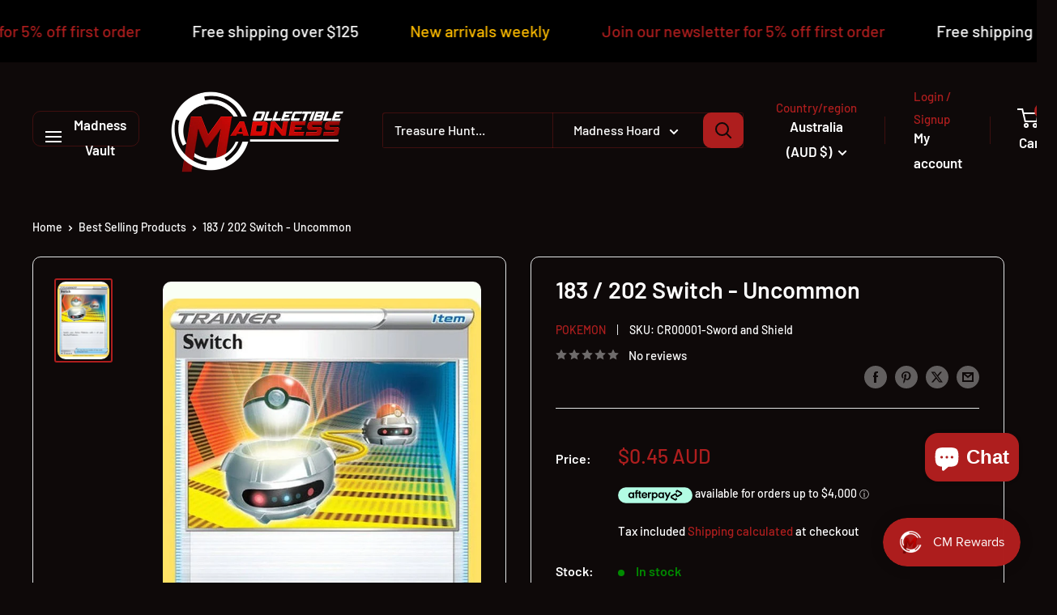

--- FILE ---
content_type: text/css
request_url: https://collectiblemadness.com.au/cdn/shop/t/49/assets/hc-custom.css?v=106987944485301800711758797505
body_size: 405
content:
.hc-rt__item{font-size:35px}img,.collection-item__image-wrapper img{border-radius:10px}.hc-marquee__item{font-size:20px}.collection__description{padding:20px}.container{max-width:1800px}button,button.button--primary,a.button,.BIS_trigger{border-radius:10px!important}.collection-form-products select{color:#fff;background:transparent;border:1px solid #fff}.collection-form-container.card{max-width:1800px;margin:0 auto}.buttons-container{padding:20px}.buttons-container button{margin-right:10px}tbody.collection-form-products input,.product_template.cf-row input{color:#fff;background:transparent;border:1px solid #fff}h1.collection__title.heading.h1{text-align:center;margin-top:30px}.collection__image-wrapper.collection__image-wrapper--{text-align:center;border-top:1px solid;padding:20px 0}.nav-dropdown[aria-hidden=false]{border-radius:10px}section#shopify-pc__banner{border-radius:10px}.modal__dialog,.card,.product-list:before,input{border-radius:10px!important}.aspect-ratio--square img,.aspect-ratio--short img,.aspect-ratio--tall img,.product-item__image-wrapper--with-secondary .product-item__secondary-image{object-fit:cover}.collection__image-wrapper,.article__image-wrapper{margin-bottom:20px}@media screen and (max-width: 480px){.collection__description{margin-top:0}}.nav-dropdown:before{content:"";z-index:-1;width:100%;height:100%;position:absolute;top:0;left:0;box-shadow:0 5px 5px -2px #0000001a,5px 0 5px -2px #0000001a,0 -5px 5px -2px #0000001a}.nav-dropdown--fixed{border-left:1px solid var(--border-color)}klarna-placement{width:100%;float:left}.mega-menu__title,.mega-menu__link{display:inline-flex;align-items:center}.mega-menu__title svg,.mega-menu__link svg{display:inline-block!important;width:8px;height:12px;margin-left:8px;overflow:visible}.product-meta__title{margin-bottom:0}.hc-release-date{margin-bottom:10px}.hc-preorder-marquee{background:var(--product-custom-label-1-background)}.hc-preorder-marquee{margin-bottom:10px;width:100%}.product-item__label-list{max-width:calc(100% - 10px);padding:0 10px}.hc-preorder-marquee{overflow:hidden;width:100%;border-radius:2px}.slideshow:not(.slideshow--edge2edge){box-shadow:#ffffff29 0 2px 1px,#ffffff24 0 4px 2px,#ffffff1a 0 8px 4px,#ffffff14 0 16px 8px,#ffffff0f 0 18px 15px;border-radius:8px}.collection__image-wrapper.collection__image-wrapper--large{box-shadow:#ffffff29 0 2px 1px,#ffffff24 0 3px 2px,#ffffff1a 0 6px 3px,#ffffff14 0 12px 6px,#ffffff0f 0 14px 10px;border-radius:8px}.product-meta__share-buttons.hidden-phone{display:flex;justify-content:flex-end;position:initial}.hc-supplier-text:before{content:"";background:var(--border-color);vertical-align:middle;width:1px;height:13px;margin:0 14px;display:inline-block;position:relative;top:-1px}.swym-atw-button-container{width:calc(50% - 9px)!important;margin-top:18px;margin-bottom:10px;margin-left:0}button#swym-atw-pdp-button{width:100%!important;color:var(--primary-button-text-color);background:var(--primary-button-background)}.swym-btn-container.swym-inject{width:100%;height:48px!important;line-height:48px!important}button#BIS_trigger{font-weight:400}.se-product-description__content.rte{padding:30px}.se-product-description__heading{padding:30px 30px 0}@media screen and (min-width: 641px){.template-product .card{margin-bottom:30px}}@media screen and (min-width: 1000px){.product-block-list__wrapper{display:flex;width:100%;justify-content:space-between}.product-block-list__item--info{position:initial}.product-block-list__item.product-block-list__item--gallery{width:calc(50% - 15px)}}@media screen and (max-width: 480px){.swym-button-bar.swym-wishlist-button-bar.swym-inject{width:100%!important;height:48px!important;line-height:48px!important}.swym-btn-container.swym-inject{width:100%;height:48px!important;line-height:48px!important}.swym-atw-button-container{width:100%!important}}
/*# sourceMappingURL=/cdn/shop/t/49/assets/hc-custom.css.map?v=106987944485301800711758797505 */


--- FILE ---
content_type: text/javascript
request_url: https://collectiblemadness.com.au/cdn/shop/t/49/assets/custom.js?v=102476495355921946141757414926
body_size: -587
content:
//# sourceMappingURL=/cdn/shop/t/49/assets/custom.js.map?v=102476495355921946141757414926
